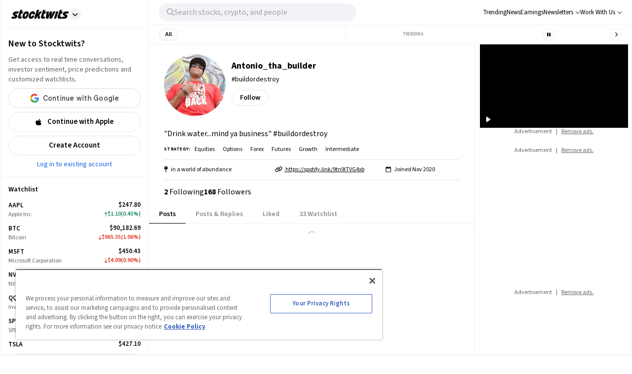

--- FILE ---
content_type: application/javascript; charset=UTF-8
request_url: https://stocktwits.com/_next/static/chunks/5291-26183f797a9d8231.js
body_size: 4813
content:
(self.webpackChunk_N_E=self.webpackChunk_N_E||[]).push([[5291],{15291:(e,t,o)=>{"use strict";o.d(t,{a:()=>R});var s=o(80263),n=o(53239),r=o(48369),i=o(64608),l=o(21394);async function a(e){if(isNaN(e))return null;let{data:t}=await l.aj.get(`direct_messages/find_conversation/${e}.json`,{params:{userId:e}}),{response:o,conversation:s}=t;return 200===o.status&&s?s.id:null}var c=o(38217),d=o(58137),p=o(77448),u=o.n(p),h=o(70777),m=o(77918),f=o(95249),_=o(60310),g=o(62852);async function v(e){let t=(0,g.G7)(e),{data:o}=await l.aj.post("/direct_messages/create.json",t,{headers:function(){let e=arguments.length>0&&void 0!==arguments[0]?arguments[0]:{};return{"Content-Type":"application/x-www-form-urlencoded",...e}}()});return o?.response?.status===200?o:null}async function x(e,t){let{pageParam:o}=t,{data:s}=await l.aj.get(`direct_messages/conversation/${e}.json`,{params:{...o?{max:o}:{}}}),{response:n,...r}=s;return 200===n.status&&r?r:null}var b=o(16569),y=o(92189),M=o(28250),T=o(63464),w=o(34491),E=o(8931),D=o(28713),S=o(25256),j=o(49009),C=o.n(j),L=o(49853),k=o.n(L);function N(e){let{smScreen:t,createAt:o,message:n,isUser:r,close:i}=e,l=t?k():C();return(0,s.jsxs)("div",{className:l.messageBody,children:[(0,s.jsx)("div",{className:l.createAt,children:(0,S.Tp)(o)}),(0,s.jsx)("div",{className:l.message,children:(0,s.jsx)(D.L,{message:{...n,tokenized_body:[{data:{text:n.body},type:"text"}]},messageType:"direct",isUser:r,close:i})})]})}let A=(0,n.memo)(function(e){let{created_at:t,isUser:o,smScreen:n,avatarUrl:r,close:i}=e,l=n?k():C();return(0,s.jsx)("div",{className:l.messageContainer,"data-is-user":o,children:o?(0,s.jsx)(N,{smScreen:n,createAt:t,message:e,isUser:!0,close:i}):(0,s.jsxs)("div",{className:l.recepientContainer,children:[(0,s.jsx)("div",{className:l.avatarContainer,children:(0,s.jsx)("div",{className:l.avatarMd,children:(0,s.jsx)(m.A,{size:"100%",src:r,type:"default"})})}),(0,s.jsx)(N,{smScreen:n,createAt:t,message:e,isUser:!1,close:i})]})})}),P="stocktwits-chat-area";function Y(e){let{conversationSubjectUser:t,conversationId:o,close:l,onMessagesRefetch:a,empty:c=!1,messageIdRefresh:d}=e,{username:p,name:g,avatar_url:D,id:S}=t,j=(0,r.qG)(),L=j?k():C(),{currentUser:N,notification_direct_message:Y}=(0,b.iZ)(),{lastMessage:R}=Y,O=(0,y.PEX)(),{data:F,fetchNextPage:B,hasNextPage:I,isFetchingNextPage:H,status:U,refetch:z}=(0,i.useInfiniteQuery)(["direct_messages",o],e=>x(o,e),{getNextPageParam:e=>{let{cursor:t}=e;return t?.more?t.max:void 0},refetchOnMount:!1,refetchOnReconnect:!1,refetchOnWindowFocus:!1});(0,n.useEffect)(()=>{R?.user?.id===S&&z()},[R,S,z]);let W=(0,n.useMemo)(()=>"success"===U?F.pages.flatMap(e=>e.direct_messages):[],[F,U]),G=(0,n.useCallback)(()=>{z(),"function"==typeof a&&a(),"function"==typeof d&&d()},[z,a,d]),Q=(0,M.tv)(e=>e||"Direct message could not be sent"),{isLoading:q,onSubmit:Z}=function(e){let{recipient_user:t,onSuccess:o,onError:s}=e,{mutateAsync:n,isLoading:r,status:l}=function(){let e=arguments.length>0&&void 0!==arguments[0]?arguments[0]:{};return(0,i.useMutation)(v,e)}({onSuccess:o});return{isLoading:r,onSubmit:async(e,r)=>{try{await n({body:e.body,recipient_user:t}),r(),"function"==typeof o&&o()}catch(e){"function"==typeof s&&s(e?.response?.status,e?.response?.data?.errors[0].message)}},status:l}}({onError:(0,n.useCallback)((e,t)=>{422===e&&Q(t)},[Q]),onSuccess:G,recipient_user:String(S)}),$=(0,n.useMemo)(()=>I&&!H,[I,H]),X=(0,n.useMemo)(()=>"success"===U?F.pages.flatMap(e=>e.direct_messages).length:0,[F,U]);return(0,n.useEffect)(()=>{o&&0===W.length&&z()},[o,W.length,z]),(0,s.jsxs)("div",{className:L.container,children:[(0,s.jsxs)("div",{className:L.header,children:[(0,s.jsx)(u(),{href:(0,T.Fx)(p),prefetch:!1,children:(0,s.jsx)("div",{className:L.avatarLg,children:(0,s.jsx)(m.A,{size:"100%",src:D,type:"default"})})}),(0,s.jsx)(u(),{href:(0,T.Fx)(p),prefetch:!1,children:(0,s.jsxs)("div",{className:"cursor-pointer",children:[(0,s.jsx)("p",{className:L.username,children:p}),(0,s.jsx)("p",{className:L.name,children:g})]})})]}),(0,s.jsxs)("div",{className:L.body,id:P,children:[c&&(0,s.jsx)("div",{className:L.noMessages,children:"No Messages"}),(0,s.jsx)(h.A,{style:{display:"flex",flexDirection:"column-reverse",overflowX:"hidden"},dataLength:X,next:()=>{$&&B()},hasMore:I,scrollableTarget:P,inverse:!0,loader:(0,s.jsx)("div",{className:L.loading,role:"presentation",children:(0,s.jsx)(f.A,{})}),endMessage:null,scrollThreshold:O,children:"success"===U&&W.length>0&&W.map(e=>(0,s.jsx)(A,{isUser:N?.id===e.user.id,smScreen:j,avatarUrl:D,close:l,...e},e.id))})]}),(0,s.jsx)("div",{className:L.footer,children:(0,s.jsx)("div",{className:L.inputContainer,children:(0,s.jsx)(_.A,{loading:q,maxCount:1e3,placeholder:"Add to the conversation",desktopType:"compact",mobileType:"tiny",insideModal:!0,onSubmit:(e,t)=>{(0,w.$s)("Send DM","UserContent","Action",{click:"Send Direct Message"}),Z(e,t)},postType:"DM",location:E.x2.DIRECT_MESSAGE_MODAL})})})]})}function R(e){let{onRequestClose:t,type:o,subjectUser:l}=e,p=(0,d.LS)(),u=(0,r.qG)()?k():C(),{data:h,status:m,refetch:f}=function(e){let t=arguments.length>1&&void 0!==arguments[1]?arguments[1]:{};return(0,i.useQuery)(["fetchDirectMessageConversationId",e],()=>a(e),{refetchOnWindowFocus:!1,...t})}(l?.id),_=(0,n.useMemo)(()=>"profile"===o?h:p.id,[p,h,o]),g=(0,n.useMemo)(()=>"profile"===o?l:p.subjectUser,[p,l,o]);return(0,s.jsx)(c.default,{className:u.modalContainer,isOpen:"success"===m,type:"compact",onRequestClose:t,children:(0,s.jsx)("div",{className:u.modal,children:"success"===m&&(0,s.jsx)(Y,{conversationSubjectUser:g,conversationId:_,close:t,empty:!h&&"profile"===o,messageIdRefresh:f,...e})})})}},49009:e=>{e.exports={container:"Desktop_container___AB2I",modalContainer:"Desktop_modalContainer__svtZh max-w-[615px] absolute left-[50%] top-[50%]",modal:"Desktop_modal__OI5Wn",header:"Desktop_header__PiCFE flex items-center p-5 border-b border-primary-hairline",body:"Desktop_body__7S_tQ p-5 from overflow-y-scroll flex flex-col-reverse scrollbar-hidden",footer:"Desktop_footer__J1JyA flex p-1 border-t border-primary-hairline",inputContainer:"Desktop_inputContainer__WEm9p flex-1",input:"Desktop_input__v6sgK mr-6",button:"Desktop_button__8l65l flex justify-end",avatarLg:"Desktop_avatarLg__IM_Xs mr-4 cursor-pointer",avatarMd:"Desktop_avatarMd__PZOgU",username:"Desktop_username__sSZPK text-xl font-bold",name:"Desktop_name__j4bH9 text-sm",messageContainer:"Desktop_messageContainer___hWN0 flex justify-end py-1",recepientContainer:"Desktop_recepientContainer__a4WEK flex",createAt:"Desktop_createAt__456r4 text-xs text-light-grey text-right mb-1",message:"Desktop_message__uzFBv p-3 bg-secondary-background text-primary-text rounded-lg max-w-sm",messageBody:"Desktop_messageBody__8WIcs ml-2.5",avatarContainer:"Desktop_avatarContainer__00RSn flex items-end",loading:"Desktop_loading__4ebzT flex items-center justify-center",noMessages:"Desktop_noMessages__nZ4i9 flex justify-center items-center text-lg"}},49853:e=>{e.exports={container:"Mobile_container__F7QFz",modal:"Mobile_modal__j46fc w-full",header:"Mobile_header__2DtIz flex items-center p-4 border-b border-secondary-border",body:"Mobile_body__iGmPT p-4 from overflow-y-scroll flex flex-col-reverse",footer:"Mobile_footer__IVT0u flex p-1 border-t border-secondary-border h-[220px]",inputContainer:"Mobile_inputContainer__Tix_q flex-1",userAvatar:"Mobile_userAvatar__T3IY8 hidden",input:"Mobile_input__PxIXQ mr-6",button:"Mobile_button__8nbtT flex justify-end",avatarLg:"Mobile_avatarLg__kz6jE mr-4",avatarMd:"Mobile_avatarMd__QbrQ5",username:"Mobile_username__AjF_G text-xl font-bold",name:"Mobile_name__wYfpG text-sm",messageContainer:"Mobile_messageContainer__S1_fz flex justify-end py-1",recepientContainer:"Mobile_recepientContainer__MRFy8 flex",createAt:"Mobile_createAt__9L9a1 text-xs text-light-grey text-right mb-1",message:"Mobile_message__EdYEA p-3 bg-secondary-background text-primary-text rounded-lg",messageBody:"Mobile_messageBody__MVItg ml-2.5",avatarContainer:"Mobile_avatarContainer__hnz_H flex items-end",loading:"Mobile_loading__ddWPn flex items-center justify-center",noMessages:"Mobile_noMessages__JmlaW flex justify-center items-center text-lg h-full"}},58137:(e,t,o)=>{"use strict";o.d(t,{LS:()=>i,lB:()=>r});var s=o(53239);let n=(0,s.createContext)(null),r=n.Provider;function i(){return(0,s.useContext)(n)}},70777:(e,t,o)=>{"use strict";o.d(t,{A:()=>c});var s=o(53239),n=function(e,t){return(n=Object.setPrototypeOf||({__proto__:[]})instanceof Array&&function(e,t){e.__proto__=t}||function(e,t){for(var o in t)t.hasOwnProperty(o)&&(e[o]=t[o])})(e,t)},r=function(){return(r=Object.assign||function(e){for(var t,o=1,s=arguments.length;o<s;o++)for(var n in t=arguments[o])Object.prototype.hasOwnProperty.call(t,n)&&(e[n]=t[n]);return e}).apply(this,arguments)},i={Pixel:"Pixel",Percent:"Percent"},l={unit:i.Percent,value:.8};function a(e){return"number"==typeof e?{unit:i.Percent,value:100*e}:"string"==typeof e?e.match(/^(\d*(\.\d+)?)px$/)?{unit:i.Pixel,value:parseFloat(e)}:e.match(/^(\d*(\.\d+)?)%$/)?{unit:i.Percent,value:parseFloat(e)}:(console.warn('scrollThreshold format is invalid. Valid formats: "120px", "50%"...'),l):(console.warn("scrollThreshold should be string or number"),l)}let c=function(e){function t(){this.constructor=o}function o(t){var o=e.call(this,t)||this;return o.lastScrollTop=0,o.actionTriggered=!1,o.startY=0,o.currentY=0,o.dragging=!1,o.maxPullDownDistance=0,o.getScrollableTarget=function(){return o.props.scrollableTarget instanceof HTMLElement?o.props.scrollableTarget:"string"==typeof o.props.scrollableTarget?document.getElementById(o.props.scrollableTarget):(null===o.props.scrollableTarget&&console.warn("You are trying to pass scrollableTarget but it is null. This might\n        happen because the element may not have been added to DOM yet.\n        See https://github.com/ankeetmaini/react-infinite-scroll-component/issues/59 for more info.\n      "),null)},o.onStart=function(e){!o.lastScrollTop&&(o.dragging=!0,e instanceof MouseEvent?o.startY=e.pageY:e instanceof TouchEvent&&(o.startY=e.touches[0].pageY),o.currentY=o.startY,o._infScroll&&(o._infScroll.style.willChange="transform",o._infScroll.style.transition="transform 0.2s cubic-bezier(0,0,0.31,1)"))},o.onMove=function(e){if(o.dragging)e instanceof MouseEvent?o.currentY=e.pageY:e instanceof TouchEvent&&(o.currentY=e.touches[0].pageY),o.currentY<o.startY||(o.currentY-o.startY>=Number(o.props.pullDownToRefreshThreshold)&&o.setState({pullToRefreshThresholdBreached:!0}),!(o.currentY-o.startY>1.5*o.maxPullDownDistance)&&o._infScroll&&(o._infScroll.style.overflow="visible",o._infScroll.style.transform="translate3d(0px, "+(o.currentY-o.startY)+"px, 0px)"))},o.onEnd=function(){o.startY=0,o.currentY=0,o.dragging=!1,o.state.pullToRefreshThresholdBreached&&(o.props.refreshFunction&&o.props.refreshFunction(),o.setState({pullToRefreshThresholdBreached:!1})),requestAnimationFrame(function(){o._infScroll&&(o._infScroll.style.overflow="auto",o._infScroll.style.transform="none",o._infScroll.style.willChange="unset")})},o.onScrollListener=function(e){"function"==typeof o.props.onScroll&&setTimeout(function(){return o.props.onScroll&&o.props.onScroll(e)},0);var t=o.props.height||o._scrollableNode?e.target:document.documentElement.scrollTop?document.documentElement:document.body;o.actionTriggered||((o.props.inverse?o.isElementAtTop(t,o.props.scrollThreshold):o.isElementAtBottom(t,o.props.scrollThreshold))&&o.props.hasMore&&(o.actionTriggered=!0,o.setState({showLoader:!0}),o.props.next&&o.props.next()),o.lastScrollTop=t.scrollTop)},o.state={showLoader:!1,pullToRefreshThresholdBreached:!1,prevDataLength:t.dataLength},o.throttledOnScrollListener=(function(e,t,o,s){var n,r=!1,i=0;function l(){n&&clearTimeout(n)}function a(){var a=this,c=Date.now()-i,d=arguments;function p(){i=Date.now(),o.apply(a,d)}r||(s&&!n&&p(),l(),void 0===s&&c>e?p():!0!==t&&(n=setTimeout(s?function(){n=void 0}:p,void 0===s?e-c:e)))}return"boolean"!=typeof t&&(s=o,o=t,t=void 0),a.cancel=function(){l(),r=!0},a})(150,o.onScrollListener).bind(o),o.onStart=o.onStart.bind(o),o.onMove=o.onMove.bind(o),o.onEnd=o.onEnd.bind(o),o}return n(o,e),o.prototype=null===e?Object.create(e):(t.prototype=e.prototype,new t),o.prototype.componentDidMount=function(){if(void 0===this.props.dataLength)throw Error('mandatory prop "dataLength" is missing. The prop is needed when loading more content. Check README.md for usage');if(this._scrollableNode=this.getScrollableTarget(),this.el=this.props.height?this._infScroll:this._scrollableNode||window,this.el&&this.el.addEventListener("scroll",this.throttledOnScrollListener),"number"==typeof this.props.initialScrollY&&this.el&&this.el instanceof HTMLElement&&this.el.scrollHeight>this.props.initialScrollY&&this.el.scrollTo(0,this.props.initialScrollY),this.props.pullDownToRefresh&&this.el&&(this.el.addEventListener("touchstart",this.onStart),this.el.addEventListener("touchmove",this.onMove),this.el.addEventListener("touchend",this.onEnd),this.el.addEventListener("mousedown",this.onStart),this.el.addEventListener("mousemove",this.onMove),this.el.addEventListener("mouseup",this.onEnd),this.maxPullDownDistance=this._pullDown&&this._pullDown.firstChild&&this._pullDown.firstChild.getBoundingClientRect().height||0,this.forceUpdate(),"function"!=typeof this.props.refreshFunction))throw Error('Mandatory prop "refreshFunction" missing.\n          Pull Down To Refresh functionality will not work\n          as expected. Check README.md for usage\'')},o.prototype.componentWillUnmount=function(){this.el&&(this.el.removeEventListener("scroll",this.throttledOnScrollListener),this.props.pullDownToRefresh&&(this.el.removeEventListener("touchstart",this.onStart),this.el.removeEventListener("touchmove",this.onMove),this.el.removeEventListener("touchend",this.onEnd),this.el.removeEventListener("mousedown",this.onStart),this.el.removeEventListener("mousemove",this.onMove),this.el.removeEventListener("mouseup",this.onEnd)))},o.prototype.componentDidUpdate=function(e){this.props.dataLength!==e.dataLength&&(this.actionTriggered=!1,this.setState({showLoader:!1}))},o.getDerivedStateFromProps=function(e,t){return e.dataLength!==t.prevDataLength?r(r({},t),{prevDataLength:e.dataLength}):null},o.prototype.isElementAtTop=function(e,t){void 0===t&&(t=.8);var o=e===document.body||e===document.documentElement?window.screen.availHeight:e.clientHeight,s=a(t);return s.unit===i.Pixel?e.scrollTop<=s.value+o-e.scrollHeight+1:e.scrollTop<=s.value/100+o-e.scrollHeight+1},o.prototype.isElementAtBottom=function(e,t){void 0===t&&(t=.8);var o=e===document.body||e===document.documentElement?window.screen.availHeight:e.clientHeight,s=a(t);return s.unit===i.Pixel?e.scrollTop+o>=e.scrollHeight-s.value:e.scrollTop+o>=s.value/100*e.scrollHeight},o.prototype.render=function(){var e=this,t=r({height:this.props.height||"auto",overflow:"auto",WebkitOverflowScrolling:"touch"},this.props.style),o=this.props.hasChildren||!!(this.props.children&&this.props.children instanceof Array&&this.props.children.length),n=this.props.pullDownToRefresh&&this.props.height?{overflow:"auto"}:{};return s.createElement("div",{style:n,className:"infinite-scroll-component__outerdiv"},s.createElement("div",{className:"infinite-scroll-component "+(this.props.className||""),ref:function(t){return e._infScroll=t},style:t},this.props.pullDownToRefresh&&s.createElement("div",{style:{position:"relative"},ref:function(t){return e._pullDown=t}},s.createElement("div",{style:{position:"absolute",left:0,right:0,top:-1*this.maxPullDownDistance}},this.state.pullToRefreshThresholdBreached?this.props.releaseToRefreshContent:this.props.pullDownToRefreshContent)),this.props.children,!this.state.showLoader&&!o&&this.props.hasMore&&this.props.loader,this.state.showLoader&&this.props.hasMore&&this.props.loader,!this.props.hasMore&&this.props.endMessage))},o}(s.Component)}}]);